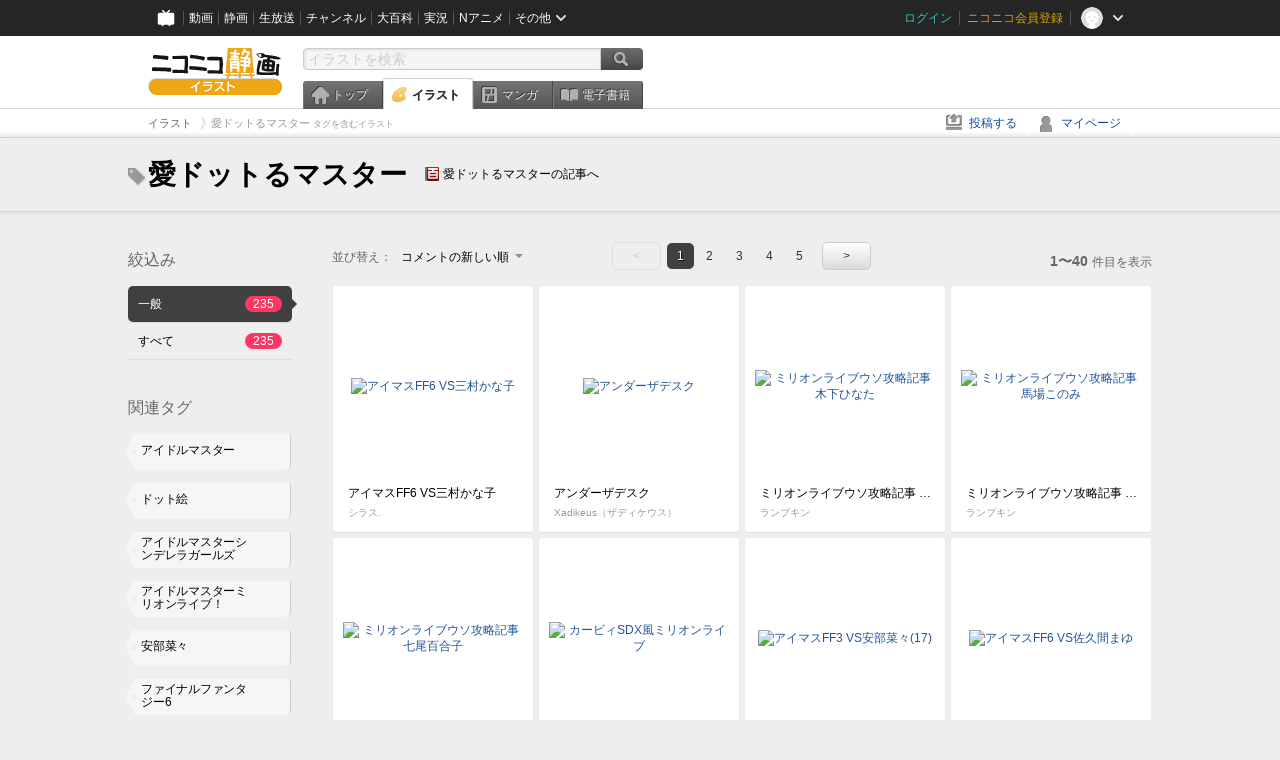

--- FILE ---
content_type: text/html; charset=UTF-8
request_url: https://ext.seiga.nicovideo.jp/tag/%E6%84%9B%E3%83%89%E3%83%83%E3%83%88%E3%82%8B%E3%83%9E%E3%82%B9%E3%82%BF%E3%83%BC
body_size: 7606
content:
<!DOCTYPE html>
<!--[if IE 7 ]>    <html lang="ja" class="ie7 ielte8 ielte9"> <![endif]-->
<!--[if IE 8 ]>    <html lang="ja" class="ie8 ielte8 ielte9"> <![endif]-->
<!--[if IE 9 ]>    <html lang="ja" class="ie9 ielte9"> <![endif]-->
<!--[if lt IE 9]>  <script src="/js/lib/html5shiv.js"></script> <![endif]-->
<!--[if !(IE)]><!--> <html lang="ja" xmlns:og="http://ogp.me/ns#" xmlns:mixi="http://mixi-platform.com/ns#"> <!--<![endif]-->

<head>
<meta http-equiv="X-UA-Compatible" content="IE=Edge,chrome=1"/>
<meta http-equiv="Content-Type" content="text/html; charset=utf-8">
<meta http-equiv="Content-Script-Type" content="text/javascript">
<meta http-equiv="Content-Style-Type" content="text/css">
<meta name="description" content="「愛ドットるマスター」のイラストを&quot;ニコニコ静画&quot;で検索！">
<meta name="copyright" content="&copy; DWANGO Co., Ltd.">
<meta name="keywords" content="愛ドットるマスター,イラスト,画像,ニコニコ">
<meta name="google-site-verification" content="X1ARxKsFZK8gXr39X1KnF8tzHbcCj5lVZ-jQB0VwS-I" />
<meta name="mixi-check-robots" content="noimage" />
<title>愛ドットるマスター - ニコニコ静画 (イラスト)</title>
<link rel="start" href="https://seiga.nicovideo.jp/tag/%E6%84%9B%E3%83%89%E3%83%83%E3%83%88%E3%82%8B%E3%83%9E%E3%82%B9%E3%82%BF%E3%83%BC" />
<link rel="next" href="https://seiga.nicovideo.jp/tag/%E6%84%9B%E3%83%89%E3%83%83%E3%83%88%E3%82%8B%E3%83%9E%E3%82%B9%E3%82%BF%E3%83%BC?page=2" />
<link rel="shortcut icon" href="/favicon.ico">
<link rel="stylesheet" type="text/css" href="/css/common/common_l.css?gfuk3e">
<!--[if IE 7]>
<link rel="stylesheet" type="text/css" href="/css/manga/ie7.css">
<![endif]-->
<script src="/js/common.min.js?q0xrj7" type="text/javascript"></script>
<script src="/js/illust/common.min.js?jpmmug" type="text/javascript"></script>
<script src="/js/illust/list.min.js?jwixbo" type="text/javascript"></script>
<!-- Google Tag Manager -->
<script type="text/javascript">
(function(win) {
var window = win;
var userId = "";
var loginStatus = "not_login";
var memberStatus = null;
var data = {};
data.user = {
user_id: parseInt(userId, 10) || null,
login_status: loginStatus,
member_status: memberStatus
};
window.NicoGoogleTagManagerDataLayer = [];
window.NicoGoogleTagManagerDataLayer.push(data);
})(window);
</script>
<script>(function(w,d,s,l,i){w[l]=w[l]||[];w[l].push({'gtm.start':
new Date().getTime(),event:'gtm.js'});var f=d.getElementsByTagName(s)[0],
j=d.createElement(s),dl=l!='dataLayer'?'&l='+l:'';j.async=true;j.src=
'https://www.googletagmanager.com/gtm.js?id='+i+dl;f.parentNode.insertBefore(j,f);
})(window,document,'script','NicoGoogleTagManagerDataLayer','GTM-KXT7G5G');</script>
<!-- End Google Tag Manager -->    
<link rel="stylesheet" type="text/css" href="/css/illust/all_l.css?babgzv">
<script src="https://res.ads.nicovideo.jp/assets/js/ads2.js?ref=seiga" type="text/javascript"></script>
<link rel="stylesheet" type="text/css" href="/css/dist/app.min.css?p5xzmh">
<script type="text/javascript" src="/js/dist/app.bundle.js?r8dm5h"></script>
</head>

<body>
<div id="CommonHeader"></div>
<style>
#CommonHeader {
position: relative;
width: 100%;
min-height: 36px;
z-index: 100000;
margin: 0;
padding: 0;
background-color: #252525;
}
</style>
<script>
(function() {
var commonHeaderParams = {"frontendId":56,"site":"seiga","user":{"isLogin":false},"customization":{"size":{"maxWidth":"984px"},"helpLink":{"href":"https:\/\/qa.nicovideo.jp\/category\/show\/402"},"logoutNextUrl":"\/tag\/%E6%84%9B%E3%83%89%E3%83%83%E3%83%88%E3%82%8B%E3%83%9E%E3%82%B9%E3%82%BF%E3%83%BC","nextUrl":"\/tag\/%E6%84%9B%E3%83%89%E3%83%83%E3%83%88%E3%82%8B%E3%83%9E%E3%82%B9%E3%82%BF%E3%83%BC","mypageUrl":"\/my\/","userPanelServiceLinksLabel":"\u30cb\u30b3\u30cb\u30b3\u9759\u753b\u30e1\u30cb\u30e5\u30fc","userPanelLinks":[{"href":"\/my\/clip","label":"\u30af\u30ea\u30c3\u30d7\u3057\u305f\u30a4\u30e9\u30b9\u30c8"},{"href":"\/my\/personalize","label":"\u30a4\u30e9\u30b9\u30c8\u5b9a\u70b9\u89b3\u6e2c"},{"href":"\/my\/image","label":"\u6295\u7a3f\u30a4\u30e9\u30b9\u30c8"},{"href":"\/illust\/ranking\/","label":"\u30a4\u30e9\u30b9\u30c8\u30e9\u30f3\u30ad\u30f3\u30b0"},{"href":"\/manga\/my\/favorite","label":"\u304a\u6c17\u306b\u5165\u308a\u6f2b\u753b"},{"href":"\/manga\/create","label":"\u6295\u7a3f\u30de\u30f3\u30ac"},{"href":"\/manga\/my\/bought","label":"\u8cfc\u5165\u3057\u305f\u30de\u30f3\u30ac"},{"href":"\/manga\/ranking\/","label":"\u30de\u30f3\u30ac\u30e9\u30f3\u30ad\u30f3\u30b0"},{"href":"https:\/\/user.nicoebook.jp\/app\/n3\/my\/books","label":"\u8cfc\u5165\u3057\u305f\u66f8\u7c4d"}]}};
var commonHeaderCustomParams =  { customization: { userPanelServiceLinksLabel: 'イラストメニュー', userPanelLinks: [ { href: '/illust/ranking/', label: 'ランキング' }, { href: '/my/clip', label: 'クリップ' }, { href: '/my/personalize', label: '定点観測' }, { href: '/my/image', label: '投稿イラスト' } ] } } ;
if (commonHeaderCustomParams.customization) {
keys = ['userPanelLinks', 'userPanelServiceLinksLabel'];
keys.forEach(function(key) {
if (commonHeaderCustomParams.customization.hasOwnProperty(key)) {
commonHeaderParams.customization[key] = commonHeaderCustomParams.customization[key];
}
});
}
window.onCommonHeaderReady = function(commonHeader) {
window.commonHeader = commonHeader;
commonHeader.mount('#CommonHeader', commonHeaderParams);
commonHeader.on('commonHeader:fixedDisabledChanged', function(params) {
onChangeHeaderFixed(params.isFixedDisabled);
});
onChangeHeaderFixed(commonHeader.isFixedDisabled);
function onChangeHeaderFixed(isFixedDisabled) {
var bodyElement = document.querySelector('body');
if (bodyElement) {
isFixedDisabled ?
bodyElement.classList.add('nofix') : bodyElement.classList.remove('nofix');
}
}
};
})();
</script>
<script type="text/javascript" src="https://common-header.nimg.jp/3.1.4/pc/CommonHeaderLoader.min.js"></script>  <div id="wrapper">
<div id="header_block">
<div>
<div id="header" class="header_mode">
<div id="header_cnt" class="cfix">
<div id="logo" class="mt10">
<h1>
<a href="/illust/?track=home" >
<img src="/img/common/logo_illust.png" alt="ニコニコ静画&nbsp;イラスト">
</a>
</h1>
</div>
<div id="sg_menu_search">
<div id="sg_search_box">
<form id="head_search_form" action="search" method="get">
<input type="text" name="q" id="bar_search" placeholder="イラストを検索" class="search_form_text header_left edited" maxlength="510">
<input id="search_button" type="image" src="/img/common/header/btn_search.png" alt="検索">
</form>
</div>
</div>
<script type="text/javascript">
(function($,window,searchTarget){
$(function(){
search.init("search", searchTarget);
});
})
(jQuery,window,"illust");
</script>
<div id="ad_468_60">
<div id="ads_pc_seiga_header"></div>
</div>        <div id="sg_global_navi" class="cfix">
<ul id="sg_global_navi_main" data-active="illust">
<li><a class="sg_navi_top" href="/?track=global_navi_top">トップ</a></li>
<li><a class="sg_navi_illust" href="/illust/?track=global_navi_illust">イラスト</a></li>
<li><a class="sg_navi_manga" href="https://manga.nicovideo.jp//?track=global_navi_illust">マンガ</a></li>
<li><a class="sg_navi_book" href="https://bookwalker.jp/?adpcnt=2nFklU4o">電子書籍</a></li>
</ul>
<script>
(function($){
var active = $("#sg_global_navi_main").data("active");
if (active == 'shunga') {
active = 'illust';
} else if (active == 'my') {
active = 'top';
}
$("#sg_global_navi_main").find("li .sg_navi_"+active).addClass("active");
})
(jQuery)
</script>
</div>
</div>
<div class="sg_global_bar cfix">
<ul class="sg_pankuzu">
<li itemscope itemtype="http://data-vocabulary.org/Breadcrumb"><a href="/illust/" itemprop="url"><span itemprop="title">イラスト</span></a></li>
<li class="active" itemscope itemtype="http://data-vocabulary.org/Breadcrumb"><span itemprop="title">愛ドットるマスター<span class="pankuzu_suffix">&nbsp;タグを含むイラスト</span></span></li>
</ul>
<ul id="sg_global_navi_sub">
<li><a class="sg_navi_create" href="/illust/create?track=global_navi_top">投稿する</a></li>
<li><a class="sg_navi_my" rel="nofollow" href="/my/?track=global_navi_top">マイページ</a></li>
</ul>
</div>
</div>
</div>    </div>

<section class="list_head_bar"
id="ko_tagwatch"
data-id=""
data-query="愛ドットるマスター"
data-is_active="false">
<div class="inner">
<h1><span class="icon_tag_big"></span>愛ドットるマスター</h1>
<ul class="list_header_nav">
<li class="nico_article"><span class="icon_dic"></span><a href="http://dic.nicovideo.jp/a/%E6%84%9B%E3%83%89%E3%83%83%E3%83%88%E3%82%8B%E3%83%9E%E3%82%B9%E3%82%BF%E3%83%BC" target="_blank">愛ドットるマスターの記事へ</a></li>
</ul>
</div>
</section>
<section class="list_head_bar_min"
id="ko_tagwatch_min"
data-id=""
data-query="愛ドットるマスター"
data-is_active="false">
<div class="inner">
<h1><span class="icon_tag_big"></span>愛ドットるマスター</h1>
<ul class="list_header_nav">
<li class="nico_article"><span class="icon_dic"></span><a href="http://dic.nicovideo.jp/a/%E6%84%9B%E3%83%89%E3%83%83%E3%83%88%E3%82%8B%E3%83%9E%E3%82%B9%E3%82%BF%E3%83%BC" target="_blank">愛ドットるマスターの記事へ</a></li>
</ul>
</div>
</section>


<!-- #content -->
<div id="content" class="list" data-view_mode="tag_search">

  <!-- #side -->
  <div id="side">
    <section class="refine">
      <h2>絞込み</h2>
      <ul class="refine_list">
        
  
  
<li>
  <a href="/tag/%E6%84%9B%E3%83%89%E3%83%83%E3%83%88%E3%82%8B%E3%83%9E%E3%82%B9%E3%82%BF%E3%83%BC" class="selected">
    <span class="target_name">一般</span>
    <span class="count ">235</span>
  </a>
</li>
        
  
        
<li>
  <a href="/tag/%E6%84%9B%E3%83%89%E3%83%83%E3%83%88%E3%82%8B%E3%83%9E%E3%82%B9%E3%82%BF%E3%83%BC?target=illust_all" class="">
    <span class="target_name">すべて</span>
    <span class="count ">235</span>
  </a>
</li>
      </ul>
    </section>

          <section class="relation_tags">
        <h2>関連タグ</h2>
        <ul class="relation_tag_list">
                      <li class="tag_large"><a href="/tag/%E3%82%A2%E3%82%A4%E3%83%89%E3%83%AB%E3%83%9E%E3%82%B9%E3%82%BF%E3%83%BC"><span class="tag_txt">アイドルマスター</span><span class="thum"><img src="https://lohas.nicoseiga.jp//thumb/5076252cz?" alt=""></span></a></li>
                      <li class="tag_large"><a href="/tag/%E3%83%89%E3%83%83%E3%83%88%E7%B5%B5"><span class="tag_txt">ドット絵</span><span class="thum"><img src="https://lohas.nicoseiga.jp//thumb/4041844cz?" alt=""></span></a></li>
                      <li class="tag_large"><a href="/tag/%E3%82%A2%E3%82%A4%E3%83%89%E3%83%AB%E3%83%9E%E3%82%B9%E3%82%BF%E3%83%BC%E3%82%B7%E3%83%B3%E3%83%87%E3%83%AC%E3%83%A9%E3%82%AC%E3%83%BC%E3%83%AB%E3%82%BA"><span class="tag_txt">アイドルマスターシンデレラガールズ</span><span class="thum"><img src="https://lohas.nicoseiga.jp//thumb/5076252cz?" alt=""></span></a></li>
                      <li class="tag_large"><a href="/tag/%E3%82%A2%E3%82%A4%E3%83%89%E3%83%AB%E3%83%9E%E3%82%B9%E3%82%BF%E3%83%BC%E3%83%9F%E3%83%AA%E3%82%AA%E3%83%B3%E3%83%A9%E3%82%A4%E3%83%96%EF%BC%81"><span class="tag_txt">アイドルマスターミリオンライブ！</span><span class="thum"><img src="https://lohas.nicoseiga.jp//thumb/3431667cz?" alt=""></span></a></li>
                      <li class="tag_large"><a href="/tag/%E5%AE%89%E9%83%A8%E8%8F%9C%E3%80%85"><span class="tag_txt">安部菜々</span><span class="thum"><img src="https://lohas.nicoseiga.jp//thumb/5252254cz?" alt=""></span></a></li>
                      <li class="tag_large"><a href="/tag/%E3%83%95%E3%82%A1%E3%82%A4%E3%83%8A%E3%83%AB%E3%83%95%E3%82%A1%E3%83%B3%E3%82%BF%E3%82%B8%E3%83%BC6"><span class="tag_txt">ファイナルファンタジー6</span><span class="thum"><img src="https://lohas.nicoseiga.jp//thumb/1311025cz?" alt=""></span></a></li>
                      <li class="tag_large"><a href="/tag/%E3%82%A2%E3%82%A4%E3%83%89%E3%83%AB%E3%83%9E%E3%82%B9%E3%82%BF%E3%83%BC_%E3%82%B7%E3%83%B3%E3%83%87%E3%83%AC%E3%83%A9%E3%82%AC%E3%83%BC%E3%83%AB%E3%82%BA"><span class="tag_txt">アイドルマスター_シンデレラガールズ</span><span class="thum"><img src="https://lohas.nicoseiga.jp//thumb/6059805cz?" alt=""></span></a></li>
                  </ul>
      </section>

        <aside id="ads_pc_seiga_aside" class="ad" data-ads_scroll_following="true" style="z-index: -1;"></aside>
  </div>
  <!-- //#side -->

  <!-- #main -->
  <div id="main">

    
          <!-- .controll -->
      <div class="controll">
        <div class="sort"> 並び替え：
          <div class="sort_form">
            <div class="dummy"><span>コメントの新しい順</span></div>
            <select class="reload_onchange" basepath="/tag/%E6%84%9B%E3%83%89%E3%83%83%E3%83%88%E3%82%8B%E3%83%9E%E3%82%B9%E3%82%BF%E3%83%BC" queries=""><option value="image_created">投稿の新しい順</option><option value="image_created_a">投稿の古い順</option><option value="comment_created" selected="selected">コメントの新しい順</option><option value="comment_created_a">コメントの古い順</option><option value="clip_created">クリップ追加が新しい順</option><option value="clip_created_a">クリップ追加が古い順</option><option value="image_view">閲覧数の多い順</option><option value="image_view_a">閲覧数の少ない順</option><option value="comment_count">コメントの多い順</option><option value="comment_count_a">コメントの少ない順</option><option value="clip_count">クリップの多い順</option><option value="clip_count_a">クリップの少ない順</option></select>
          </div>
        </div>
        <ul class="pager">
      <li class="prev disabled">&lt;</li>
  
            <li class="current_index">1</li>
                <li> <a href="/tag/%E6%84%9B%E3%83%89%E3%83%83%E3%83%88%E3%82%8B%E3%83%9E%E3%82%B9%E3%82%BF%E3%83%BC?page=2"> 2 </a> </li>
                <li> <a href="/tag/%E6%84%9B%E3%83%89%E3%83%83%E3%83%88%E3%82%8B%E3%83%9E%E3%82%B9%E3%82%BF%E3%83%BC?page=3"> 3 </a> </li>
                <li> <a href="/tag/%E6%84%9B%E3%83%89%E3%83%83%E3%83%88%E3%82%8B%E3%83%9E%E3%82%B9%E3%82%BF%E3%83%BC?page=4"> 4 </a> </li>
                <li> <a href="/tag/%E6%84%9B%E3%83%89%E3%83%83%E3%83%88%E3%82%8B%E3%83%9E%E3%82%B9%E3%82%BF%E3%83%BC?page=5"> 5 </a> </li>
      
      <li class="next"> <a href="/tag/%E6%84%9B%E3%83%89%E3%83%83%E3%83%88%E3%82%8B%E3%83%9E%E3%82%B9%E3%82%BF%E3%83%BC?page=2" rel="next"> &gt; </a> </li>
  </ul>        <p class="page_count"><strong>1〜40</strong>件目を表示</p>
      </div>
      <!-- //.controll -->

      <!-- .illust_list -->
      <div class="illust_list">
        <ul class="item_list autopagerize_page_element">
                      <li class="list_item list_no_trim2"><a href="/seiga/im2933608"> <span class="thum"><img src="https://lohas.nicoseiga.jp//thumb/2933608uz?" alt="アイマスFF6 VS三村かな子"></span>
  <ul class="illust_info">
    <li class="title">アイマスFF6 VS三村かな子</li>
                  <li class="user">シラス.</li>
            </ul>
  <ul class="illust_count">
    <li class="view"><span class="icon_view"></span>14951</li>
    <li class="comment"><span class="icon_comment"></span>24</li>
    <li class="clip"><span class="icon_clip"></span>31</li>
  </ul>
</a></li>                      <li class="list_item list_no_trim2"><a href="/seiga/im11239613"> <span class="thum"><img src="https://lohas.nicoseiga.jp//thumb/11239613uz?1690412792" alt="アンダーザデスク"></span>
  <ul class="illust_info">
    <li class="title">アンダーザデスク</li>
                  <li class="user">Xadikeus（ザディケウス）</li>
            </ul>
  <ul class="illust_count">
    <li class="view"><span class="icon_view"></span>351</li>
    <li class="comment"><span class="icon_comment"></span>1</li>
    <li class="clip"><span class="icon_clip"></span>2</li>
  </ul>
</a></li>                      <li class="list_item list_no_trim2"><a href="/seiga/im4123046"> <span class="thum"><img src="https://lohas.nicoseiga.jp//thumb/4123046uz?" alt="ミリオンライブウソ攻略記事 木下ひなた"></span>
  <ul class="illust_info">
    <li class="title">ミリオンライブウソ攻略記事 木下ひなた</li>
                  <li class="user">ランプキン</li>
            </ul>
  <ul class="illust_count">
    <li class="view"><span class="icon_view"></span>1299</li>
    <li class="comment"><span class="icon_comment"></span>4</li>
    <li class="clip"><span class="icon_clip"></span>9</li>
  </ul>
</a></li>                      <li class="list_item list_no_trim2"><a href="/seiga/im4066509"> <span class="thum"><img src="https://lohas.nicoseiga.jp//thumb/4066509uz?" alt="ミリオンライブウソ攻略記事 馬場このみ"></span>
  <ul class="illust_info">
    <li class="title">ミリオンライブウソ攻略記事 馬場このみ</li>
                  <li class="user">ランプキン</li>
            </ul>
  <ul class="illust_count">
    <li class="view"><span class="icon_view"></span>2116</li>
    <li class="comment"><span class="icon_comment"></span>5</li>
    <li class="clip"><span class="icon_clip"></span>16</li>
  </ul>
</a></li>                      <li class="list_item list_no_trim2"><a href="/seiga/im3876763"> <span class="thum"><img src="https://lohas.nicoseiga.jp//thumb/3876763uz?" alt="ミリオンライブウソ攻略記事 七尾百合子"></span>
  <ul class="illust_info">
    <li class="title">ミリオンライブウソ攻略記事 七尾百合子</li>
                  <li class="user">ランプキン</li>
            </ul>
  <ul class="illust_count">
    <li class="view"><span class="icon_view"></span>2137</li>
    <li class="comment"><span class="icon_comment"></span>5</li>
    <li class="clip"><span class="icon_clip"></span>19</li>
  </ul>
</a></li>                      <li class="list_item list_no_trim2"><a href="/seiga/im5986611"> <span class="thum"><img src="https://lohas.nicoseiga.jp//thumb/5986611uz?" alt="カービィSDX風ミリオンライブ"></span>
  <ul class="illust_info">
    <li class="title">カービィSDX風ミリオンライブ</li>
                  <li class="user">高橋うもり</li>
            </ul>
  <ul class="illust_count">
    <li class="view"><span class="icon_view"></span>3742</li>
    <li class="comment"><span class="icon_comment"></span>11</li>
    <li class="clip"><span class="icon_clip"></span>43</li>
  </ul>
</a></li>                      <li class="list_item list_no_trim2"><a href="/seiga/im3113367"> <span class="thum"><img src="https://lohas.nicoseiga.jp//thumb/3113367uz?" alt="アイマスFF3 VS安部菜々(17)"></span>
  <ul class="illust_info">
    <li class="title">アイマスFF3 VS安部菜々(17)</li>
                  <li class="user">シラス.</li>
            </ul>
  <ul class="illust_count">
    <li class="view"><span class="icon_view"></span>16584</li>
    <li class="comment"><span class="icon_comment"></span>25</li>
    <li class="clip"><span class="icon_clip"></span>74</li>
  </ul>
</a></li>                      <li class="list_item list_no_trim2"><a href="/seiga/im3075439"> <span class="thum"><img src="https://lohas.nicoseiga.jp//thumb/3075439uz?1367714960" alt="アイマスFF6 VS佐久間まゆ"></span>
  <ul class="illust_info">
    <li class="title">アイマスFF6 VS佐久間まゆ</li>
                  <li class="user">シラス.</li>
            </ul>
  <ul class="illust_count">
    <li class="view"><span class="icon_view"></span>31864</li>
    <li class="comment"><span class="icon_comment"></span>43</li>
    <li class="clip"><span class="icon_clip"></span>148</li>
  </ul>
</a></li>                      <li class="list_item list_no_trim2"><a href="/seiga/im7636160"> <span class="thum"><img src="https://lohas.nicoseiga.jp//thumb/7636160uz?1511088178" alt="ミリシタ2D 木下ひなた"></span>
  <ul class="illust_info">
    <li class="title">ミリシタ2D 木下ひなた</li>
                  <li class="user">aa</li>
            </ul>
  <ul class="illust_count">
    <li class="view"><span class="icon_view"></span>640</li>
    <li class="comment"><span class="icon_comment"></span>1</li>
    <li class="clip"><span class="icon_clip"></span>1</li>
  </ul>
</a></li>                      <li class="list_item list_no_trim2"><a href="/seiga/im7948590"> <span class="thum"><img src="https://lohas.nicoseiga.jp//thumb/7948590uz?1520776886" alt="シャイニードット！"></span>
  <ul class="illust_info">
    <li class="title">シャイニードット！</li>
                  <li class="user">マリンカリン</li>
            </ul>
  <ul class="illust_count">
    <li class="view"><span class="icon_view"></span>5432</li>
    <li class="comment"><span class="icon_comment"></span>8</li>
    <li class="clip"><span class="icon_clip"></span>106</li>
  </ul>
</a></li>                      <li class="list_item list_no_trim2"><a href="/seiga/im3189104"> <span class="thum"><img src="https://lohas.nicoseiga.jp//thumb/3189104uz?" alt="アイマスFF6 VS水瀬伊織"></span>
  <ul class="illust_info">
    <li class="title">アイマスFF6 VS水瀬伊織</li>
                  <li class="user">シラス.</li>
            </ul>
  <ul class="illust_count">
    <li class="view"><span class="icon_view"></span>8113</li>
    <li class="comment"><span class="icon_comment"></span>18</li>
    <li class="clip"><span class="icon_clip"></span>45</li>
  </ul>
</a></li>                      <li class="list_item list_no_trim2"><a href="/seiga/im3372405"> <span class="thum"><img src="https://lohas.nicoseiga.jp//thumb/3372405uz?" alt="アイマスFF6 VS池袋晶葉GIFアニメ！"></span>
  <ul class="illust_info">
    <li class="title">アイマスFF6 VS池袋晶葉GIFアニメ！</li>
                  <li class="user">シラス.</li>
            </ul>
  <ul class="illust_count">
    <li class="view"><span class="icon_view"></span>9397</li>
    <li class="comment"><span class="icon_comment"></span>24</li>
    <li class="clip"><span class="icon_clip"></span>76</li>
  </ul>
</a></li>                      <li class="list_item list_no_trim2"><a href="/seiga/im8809722"> <span class="thum"><img src="https://lohas.nicoseiga.jp//thumb/8809722uz?1545526850" alt="ドットよしのん"></span>
  <ul class="illust_info">
    <li class="title">ドットよしのん</li>
                  <li class="user">カズヒラＰ</li>
            </ul>
  <ul class="illust_count">
    <li class="view"><span class="icon_view"></span>854</li>
    <li class="comment"><span class="icon_comment"></span>8</li>
    <li class="clip"><span class="icon_clip"></span>2</li>
  </ul>
</a></li>                      <li class="list_item list_no_trim2"><a href="/seiga/im754706"> <span class="thum"><img src="https://lohas.nicoseiga.jp//thumb/754706uz?1310451791" alt="まことたつ"></span>
  <ul class="illust_info">
    <li class="title">まことたつ</li>
                  <li class="user">ふうりん</li>
            </ul>
  <ul class="illust_count">
    <li class="view"><span class="icon_view"></span>1290</li>
    <li class="comment"><span class="icon_comment"></span>6</li>
    <li class="clip"><span class="icon_clip"></span>6</li>
  </ul>
</a></li>                      <li class="list_item list_no_trim2"><a href="/seiga/im5901413"> <span class="thum"><img src="https://lohas.nicoseiga.jp//thumb/5901413uz?" alt="呑んだくれロード"></span>
  <ul class="illust_info">
    <li class="title">呑んだくれロード</li>
                  <li class="user">高橋うもり</li>
            </ul>
  <ul class="illust_count">
    <li class="view"><span class="icon_view"></span>4186</li>
    <li class="comment"><span class="icon_comment"></span>6</li>
    <li class="clip"><span class="icon_clip"></span>35</li>
  </ul>
</a></li>                      <li class="list_item list_no_trim2"><a href="/seiga/im8036973"> <span class="thum"><img src="https://lohas.nicoseiga.jp//thumb/8036973uz?1523445374" alt="【アイドルマスター】熱っ血IM@S伝説 20180411"></span>
  <ul class="illust_info">
    <li class="title">【アイドルマスター】熱っ血IM@S伝説 20180411</li>
                  <li class="user">さき</li>
            </ul>
  <ul class="illust_count">
    <li class="view"><span class="icon_view"></span>649</li>
    <li class="comment"><span class="icon_comment"></span>2</li>
    <li class="clip"><span class="icon_clip"></span>1</li>
  </ul>
</a></li>                      <li class="list_item list_no_trim2"><a href="/seiga/im7623512"> <span class="thum"><img src="https://lohas.nicoseiga.jp//thumb/7623512uz?1510669102" alt="ミリオンドット！"></span>
  <ul class="illust_info">
    <li class="title">ミリオンドット！</li>
                  <li class="user">マリンカリン</li>
            </ul>
  <ul class="illust_count">
    <li class="view"><span class="icon_view"></span>19482</li>
    <li class="comment"><span class="icon_comment"></span>74</li>
    <li class="clip"><span class="icon_clip"></span>248</li>
  </ul>
</a></li>                      <li class="list_item list_no_trim2"><a href="/seiga/im3732446"> <span class="thum"><img src="https://lohas.nicoseiga.jp//thumb/3732446uz?" alt="「雪歩のくせになまいきだ。」でドット絵"></span>
  <ul class="illust_info">
    <li class="title">「雪歩のくせになまいきだ。」でドット絵</li>
                  <li class="user">.ioa</li>
            </ul>
  <ul class="illust_count">
    <li class="view"><span class="icon_view"></span>9862</li>
    <li class="comment"><span class="icon_comment"></span>33</li>
    <li class="clip"><span class="icon_clip"></span>139</li>
  </ul>
</a></li>                      <li class="list_item list_no_trim2"><a href="/seiga/im4864911"> <span class="thum"><img src="https://lohas.nicoseiga.jp//thumb/4864911uz?" alt="SideM増えました"></span>
  <ul class="illust_info">
    <li class="title">SideM増えました</li>
                  <li class="user">chopper</li>
            </ul>
  <ul class="illust_count">
    <li class="view"><span class="icon_view"></span>2756</li>
    <li class="comment"><span class="icon_comment"></span>6</li>
    <li class="clip"><span class="icon_clip"></span>45</li>
  </ul>
</a></li>                      <li class="list_item list_no_trim2"><a href="/seiga/im4045153"> <span class="thum"><img src="https://lohas.nicoseiga.jp//thumb/4045153uz?" alt="モバマス ポケモン風ドット３０人"></span>
  <ul class="illust_info">
    <li class="title">モバマス ポケモン風ドット３０人</li>
                  <li class="user">ロニ坂</li>
            </ul>
  <ul class="illust_count">
    <li class="view"><span class="icon_view"></span>13311</li>
    <li class="comment"><span class="icon_comment"></span>33</li>
    <li class="clip"><span class="icon_clip"></span>134</li>
  </ul>
</a></li>                      <li class="list_item list_no_trim2"><a href="/seiga/im4031242"> <span class="thum"><img src="https://lohas.nicoseiga.jp//thumb/4031242uz?" alt="【ドット絵】七尾百合子さん"></span>
  <ul class="illust_info">
    <li class="title">【ドット絵】七尾百合子さん</li>
                  <li class="user">世界ひろし</li>
            </ul>
  <ul class="illust_count">
    <li class="view"><span class="icon_view"></span>2481</li>
    <li class="comment"><span class="icon_comment"></span>5</li>
    <li class="clip"><span class="icon_clip"></span>45</li>
  </ul>
</a></li>                      <li class="list_item list_no_trim2"><a href="/seiga/im6739101"> <span class="thum"><img src="https://lohas.nicoseiga.jp//thumb/6739101uz?1495601245" alt="ののワウォーカー その2"></span>
  <ul class="illust_info">
    <li class="title">ののワウォーカー その2</li>
                  <li class="user">ルスト</li>
            </ul>
  <ul class="illust_count">
    <li class="view"><span class="icon_view"></span>417</li>
    <li class="comment"><span class="icon_comment"></span>3</li>
    <li class="clip"><span class="icon_clip"></span>2</li>
  </ul>
</a></li>                      <li class="list_item list_no_trim2"><a href="/seiga/im2970655"> <span class="thum"><img src="https://lohas.nicoseiga.jp//thumb/2970655uz?1364604306" alt="アイマスFF6 VSだりなつ"></span>
  <ul class="illust_info">
    <li class="title">アイマスFF6 VSだりなつ</li>
                  <li class="user">シラス.</li>
            </ul>
  <ul class="illust_count">
    <li class="view"><span class="icon_view"></span>12128</li>
    <li class="comment"><span class="icon_comment"></span>15</li>
    <li class="clip"><span class="icon_clip"></span>65</li>
  </ul>
</a></li>                      <li class="list_item list_no_trim2"><a href="/seiga/im6892314"> <span class="thum"><img src="https://lohas.nicoseiga.jp//thumb/6892314uz?1500638868" alt="Kawaii make MY day!"></span>
  <ul class="illust_info">
    <li class="title">Kawaii make MY day!</li>
                  <li class="user">マリンカリン</li>
            </ul>
  <ul class="illust_count">
    <li class="view"><span class="icon_view"></span>5099</li>
    <li class="comment"><span class="icon_comment"></span>18</li>
    <li class="clip"><span class="icon_clip"></span>76</li>
  </ul>
</a></li>                      <li class="list_item list_no_trim2"><a href="/seiga/im6793525"> <span class="thum"><img src="https://lohas.nicoseiga.jp//thumb/6793525uz?1497425635" alt="天海春香 : 20170614"></span>
  <ul class="illust_info">
    <li class="title">天海春香 : 20170614</li>
                  <li class="user">CAILIA</li>
            </ul>
  <ul class="illust_count">
    <li class="view"><span class="icon_view"></span>685</li>
    <li class="comment"><span class="icon_comment"></span>2</li>
    <li class="clip"><span class="icon_clip"></span>1</li>
  </ul>
</a></li>                      <li class="list_item list_no_trim2"><a href="/seiga/im6764268"> <span class="thum"><img src="https://lohas.nicoseiga.jp//thumb/6764268uz?1640940099" alt="ミリシタチップ集合"></span>
  <ul class="illust_info">
    <li class="title">ミリシタチップ集合</li>
                  <li class="user">ぶるすぴ</li>
            </ul>
  <ul class="illust_count">
    <li class="view"><span class="icon_view"></span>1028</li>
    <li class="comment"><span class="icon_comment"></span>3</li>
    <li class="clip"><span class="icon_clip"></span>27</li>
  </ul>
</a></li>                      <li class="list_item list_no_trim2"><a href="/seiga/im5251915"> <span class="thum"><img src="https://lohas.nicoseiga.jp//thumb/5251915uz?" alt="響ック"></span>
  <ul class="illust_info">
    <li class="title">響ック</li>
                  <li class="user">瑞星 凛(みずぼし りん)</li>
            </ul>
  <ul class="illust_count">
    <li class="view"><span class="icon_view"></span>435</li>
    <li class="comment"><span class="icon_comment"></span>2</li>
    <li class="clip"><span class="icon_clip"></span>2</li>
  </ul>
</a></li>                      <li class="list_item list_no_trim2"><a href="/seiga/im6743770"> <span class="thum"><img src="https://lohas.nicoseiga.jp//thumb/6743770uz?1495721262" alt="ドットナキチ"></span>
  <ul class="illust_info">
    <li class="title">ドットナキチ</li>
                  <li class="user">モモンゲ</li>
            </ul>
  <ul class="illust_count">
    <li class="view"><span class="icon_view"></span>2043</li>
    <li class="comment"><span class="icon_comment"></span>6</li>
    <li class="clip"><span class="icon_clip"></span>11</li>
  </ul>
</a></li>                      <li class="list_item list_no_trim2"><a href="/seiga/im6718824"> <span class="thum"><img src="https://lohas.nicoseiga.jp//thumb/6718824uz?1494941929" alt="安部菜々誕生祭"></span>
  <ul class="illust_info">
    <li class="title">安部菜々誕生祭</li>
                  <li class="user">aa</li>
            </ul>
  <ul class="illust_count">
    <li class="view"><span class="icon_view"></span>472</li>
    <li class="comment"><span class="icon_comment"></span>1</li>
    <li class="clip"><span class="icon_clip"></span>2</li>
  </ul>
</a></li>                      <li class="list_item list_no_trim2"><a href="/seiga/im6706180"> <span class="thum"><img src="https://lohas.nicoseiga.jp//thumb/6706180uz?1494511889" alt="【ドット絵】橘さん"></span>
  <ul class="illust_info">
    <li class="title">【ドット絵】橘さん</li>
                  <li class="user">てしょ</li>
            </ul>
  <ul class="illust_count">
    <li class="view"><span class="icon_view"></span>2427</li>
    <li class="comment"><span class="icon_comment"></span>6</li>
    <li class="clip"><span class="icon_clip"></span>12</li>
  </ul>
</a></li>                      <li class="list_item list_no_trim2"><a href="/seiga/im6701021"> <span class="thum"><img src="https://lohas.nicoseiga.jp//thumb/6701021uz?1494336590" alt="【ドット絵】シンデレラガールズ顔グラフィック"></span>
  <ul class="illust_info">
    <li class="title">【ドット絵】シンデレラガールズ顔グラフィック</li>
                  <li class="user">てしょ</li>
            </ul>
  <ul class="illust_count">
    <li class="view"><span class="icon_view"></span>2228</li>
    <li class="comment"><span class="icon_comment"></span>15</li>
    <li class="clip"><span class="icon_clip"></span>12</li>
  </ul>
</a></li>                      <li class="list_item list_no_trim2"><a href="/seiga/im6662419"> <span class="thum"><img src="https://lohas.nicoseiga.jp//thumb/6662419uz?1493051519" alt="我那覇響 : 20170425"></span>
  <ul class="illust_info">
    <li class="title">我那覇響 : 20170425</li>
                  <li class="user">CAILIA</li>
            </ul>
  <ul class="illust_count">
    <li class="view"><span class="icon_view"></span>326</li>
    <li class="comment"><span class="icon_comment"></span>1</li>
    <li class="clip"><span class="icon_clip"></span>1</li>
  </ul>
</a></li>                      <li class="list_item list_no_trim2"><a href="/seiga/im4704339"> <span class="thum"><img src="https://lohas.nicoseiga.jp//thumb/4704339uz?" alt="HAPPY BIRTHDAY MILLION STARS!!"></span>
  <ul class="illust_info">
    <li class="title">HAPPY BIRTHDAY MILLION STARS!!</li>
                  <li class="user">シラス.</li>
            </ul>
  <ul class="illust_count">
    <li class="view"><span class="icon_view"></span>7535</li>
    <li class="comment"><span class="icon_comment"></span>21</li>
    <li class="clip"><span class="icon_clip"></span>132</li>
  </ul>
</a></li>                      <li class="list_item list_no_trim2"><a href="/seiga/im6541485"> <span class="thum"><img src="https://lohas.nicoseiga.jp//thumb/6541485uz?1489002841" alt="乙倉ドット"></span>
  <ul class="illust_info">
    <li class="title">乙倉ドット</li>
                  <li class="user">glissand0</li>
            </ul>
  <ul class="illust_count">
    <li class="view"><span class="icon_view"></span>278</li>
    <li class="comment"><span class="icon_comment"></span>1</li>
    <li class="clip"><span class="icon_clip"></span>0</li>
  </ul>
</a></li>                      <li class="list_item list_no_trim2"><a href="/seiga/im6531042"> <span class="thum"><img src="https://lohas.nicoseiga.jp//thumb/6531042uz?1488626395" alt="ドット絵。うちの事務所"></span>
  <ul class="illust_info">
    <li class="title">ドット絵。うちの事務所</li>
                  <li class="user">aa</li>
            </ul>
  <ul class="illust_count">
    <li class="view"><span class="icon_view"></span>612</li>
    <li class="comment"><span class="icon_comment"></span>2</li>
    <li class="clip"><span class="icon_clip"></span>2</li>
  </ul>
</a></li>                      <li class="list_item list_no_trim2"><a href="/seiga/im6511843"> <span class="thum"><img src="https://lohas.nicoseiga.jp//thumb/6511843uz?1487943282" alt="つかさ誕"></span>
  <ul class="illust_info">
    <li class="title">つかさ誕</li>
                  <li class="user">glissand0</li>
            </ul>
  <ul class="illust_count">
    <li class="view"><span class="icon_view"></span>212</li>
    <li class="comment"><span class="icon_comment"></span>1</li>
    <li class="clip"><span class="icon_clip"></span>0</li>
  </ul>
</a></li>                      <li class="list_item list_no_trim2"><a href="/seiga/im6505996"> <span class="thum"><img src="https://lohas.nicoseiga.jp//thumb/6505996uz?1487766851" alt="みくにゃん."></span>
  <ul class="illust_info">
    <li class="title">みくにゃん.</li>
                  <li class="user">glissand0</li>
            </ul>
  <ul class="illust_count">
    <li class="view"><span class="icon_view"></span>266</li>
    <li class="comment"><span class="icon_comment"></span>1</li>
    <li class="clip"><span class="icon_clip"></span>0</li>
  </ul>
</a></li>                      <li class="list_item list_no_trim2"><a href="/seiga/im6440365"> <span class="thum"><img src="https://lohas.nicoseiga.jp//thumb/6440365uz?1485527936" alt="No Make! なつなな"></span>
  <ul class="illust_info">
    <li class="title">No Make! なつなな</li>
                  <li class="user">aa</li>
            </ul>
  <ul class="illust_count">
    <li class="view"><span class="icon_view"></span>773</li>
    <li class="comment"><span class="icon_comment"></span>1</li>
    <li class="clip"><span class="icon_clip"></span>3</li>
  </ul>
</a></li>                      <li class="list_item list_no_trim2"><a href="/seiga/im6260879"> <span class="thum"><img src="https://lohas.nicoseiga.jp//thumb/6260879uz?1479464838" alt="【Pokem@s】346タウン"></span>
  <ul class="illust_info">
    <li class="title">【Pokem@s】346タウン</li>
                  <li class="user">kotobuki</li>
            </ul>
  <ul class="illust_count">
    <li class="view"><span class="icon_view"></span>1343</li>
    <li class="comment"><span class="icon_comment"></span>3</li>
    <li class="clip"><span class="icon_clip"></span>8</li>
  </ul>
</a></li>                      <li class="list_item list_no_trim2"><a href="/seiga/im6389597"> <span class="thum"><img src="https://lohas.nicoseiga.jp//thumb/6389597uz?1483785888" alt="どっとまいべいべー"></span>
  <ul class="illust_info">
    <li class="title">どっとまいべいべー</li>
                  <li class="user">パン大臣</li>
            </ul>
  <ul class="illust_count">
    <li class="view"><span class="icon_view"></span>2437</li>
    <li class="comment"><span class="icon_comment"></span>3</li>
    <li class="clip"><span class="icon_clip"></span>6</li>
  </ul>
</a></li>                  </ul>
      </div>
      <!-- //.illust_list -->

      <!-- .controll -->
      <div class="controll">
        <ul class="pager">
      <li class="prev disabled">&lt;</li>
  
            <li class="current_index">1</li>
                <li> <a href="/tag/%E6%84%9B%E3%83%89%E3%83%83%E3%83%88%E3%82%8B%E3%83%9E%E3%82%B9%E3%82%BF%E3%83%BC?page=2"> 2 </a> </li>
                <li> <a href="/tag/%E6%84%9B%E3%83%89%E3%83%83%E3%83%88%E3%82%8B%E3%83%9E%E3%82%B9%E3%82%BF%E3%83%BC?page=3"> 3 </a> </li>
                <li> <a href="/tag/%E6%84%9B%E3%83%89%E3%83%83%E3%83%88%E3%82%8B%E3%83%9E%E3%82%B9%E3%82%BF%E3%83%BC?page=4"> 4 </a> </li>
                <li> <a href="/tag/%E6%84%9B%E3%83%89%E3%83%83%E3%83%88%E3%82%8B%E3%83%9E%E3%82%B9%E3%82%BF%E3%83%BC?page=5"> 5 </a> </li>
      
      <li class="next"> <a href="/tag/%E6%84%9B%E3%83%89%E3%83%83%E3%83%88%E3%82%8B%E3%83%9E%E3%82%B9%E3%82%BF%E3%83%BC?page=2" rel="next"> &gt; </a> </li>
  </ul>      </div>
      <!-- //.controll -->

      <!-- ニコニ広告 -->
            <div id="tag_nicoad">
        <div class="nicoad_related_box nicoad_context">
          <h2>ニコニ広告</h2>
          <iframe class="nicoad_frame" src="https://nicoad.nicovideo.jp/widget/?frameId=62&frontendId=56&mode=contain&limit=4&tags=%E6%84%9B%E3%83%89%E3%83%83%E3%83%88%E3%83%AB%E3%83%9E%E3%82%B9%E3%82%BF%E3%83%BC"></iframe>
        </div>
      </div>
          
  </div>
  <!-- //#main -->


<!-- //#pagetop -->
<div id="pagetop" data-target="#content.list">
  <img src="/img/common/new/module/btn_pagetop.png" alt="ページ上部へ" >
</div>
</div>
<!-- //#content -->

<div id="ads_pc_seiga_footer" class="level_ad"></div>

<!--pankuzu-->
<div class="pankuzu">
  <div class="sg_global_bar cfix">
    <ul class="sg_pankuzu">
                      <li itemscope itemtype="http://data-vocabulary.org/Breadcrumb"><a href="/illust/" itemprop="url"><span itemprop="title">イラスト</span></a></li>
                    <li class="active" itemscope itemtype="http://data-vocabulary.org/Breadcrumb"><span itemprop="title">愛ドットるマスター<span class="pankuzu_suffix">&nbsp;タグを含むイラスト</span></span></li>
          </ul>
  </div>
</div>
<!-- //.pankuzu-->

<script type="text/javascript">
<!--
  

(function(target, zone_id, offset) {
  zone_id += offset;
  new Ads.Advertisement({ zone: zone_id }).set(target);
})('ads_pc_seiga_header', 512, 0);
// -->
</script>

<script type="text/javascript">
<!--
  

(function(target, zone_id, offset) {
  zone_id += offset;
  new Ads.Advertisement({ zone: zone_id }).set(target);
})('ads_pc_seiga_footer', 513, 0);
// -->
</script>
  
<script type="text/javascript">
<!--
  

(function(target, zone_id, offset) {
  zone_id += offset;
  new Ads.Advertisement({ zone: zone_id }).set(target);
})('ads_pc_seiga_aside', 514, 0);
// -->
</script>

  <!-- #footer -->
  <div id="footer">
    <div class="inner">
      <div id="footer_menu">
        <a href="http://dwango.co.jp/">運営会社</a> ｜
        <a href="/rule">利用規約</a> ｜
        <a href="https://qa.nicovideo.jp/category/show/402">ヘルプ</a> ｜
        <a href="/">トップページ</a>
      </div>
      <address>
      <a href="http://dwango.co.jp">© DWANGO Co., Ltd.</a>
      </address>
    </div>

          <div id="ad_728_90_footer_fixed">
  <div id="ads_footer_fixed" class="ad_728_90_footer_fixed__inner">
    
<script type="text/javascript">
<!--
(function(zone, zone_id) {
  
  new Ads.Advertisement({ zone: zone_id }).set(zone);
  
})('ads_footer_fixed', 1374);
// -->
</script>
  </div>
</div>      </div>

</div>
<!-- // wrapper -->


</body>
</html>